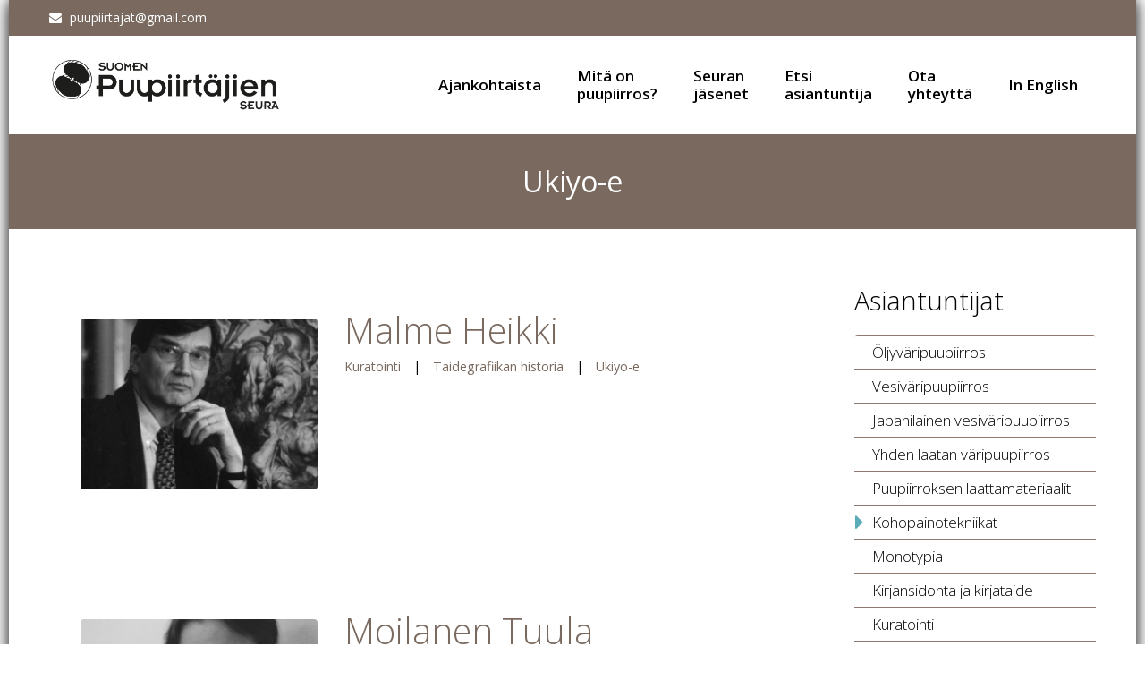

--- FILE ---
content_type: text/html; charset=UTF-8
request_url: http://www.puupiirtajat.fi/category/jasenet/ukiyo-e/
body_size: 4453
content:
<!DOCTYPE html> <!--[if IE 7]><html class="ie ie7" lang="fi" prefix="og: http://ogp.me/ns#" xmlns:og="http://ogp.me/ns#" xmlns:fb="http://ogp.me/ns/fb#"> <![endif]--> <!--[if IE 8]><html class="ie ie8" lang="fi" prefix="og: http://ogp.me/ns#" xmlns:og="http://ogp.me/ns#" xmlns:fb="http://ogp.me/ns/fb#"> <![endif]--> <!--[if !(IE 7) | !(IE 8) ]><!--><html lang="fi" prefix="og: http://ogp.me/ns#" xmlns:og="http://ogp.me/ns#" xmlns:fb="http://ogp.me/ns/fb#"> <!--<![endif]--><head><meta charset="UTF-8"><meta name="viewport" content="width=device-width, initial-scale=1.0" /><link rel="profile" href="http://gmpg.org/xfn/11"><link rel="pingback" href=""> <!--[if lt IE 9]> <script src="http://www.puupiirtajat.fi/wp-content/themes/scalia/js/html5.js"></script> <![endif]--><link type="text/css" media="all" href="http://www.puupiirtajat.fi/wp-content/cache/autoptimize/css/autoptimize_57aad9b39bb5399f47197ddbd5afbc88.css" rel="stylesheet" /><title>Ukiyo-e arkistot - Suomen Puupiirtäjien Seura</title><link rel="canonical" href="http://www.puupiirtajat.fi/category/jasenet/ukiyo-e/" /><meta property="og:locale" content="fi_FI" /><meta property="og:type" content="object" /><meta property="og:title" content="Ukiyo-e arkistot - Suomen Puupiirtäjien Seura" /><meta property="og:url" content="http://www.puupiirtajat.fi/category/jasenet/ukiyo-e/" /><meta property="og:site_name" content="Suomen Puupiirtäjien Seura" /><meta name="twitter:card" content="summary"/><meta name="twitter:title" content="Ukiyo-e arkistot - Suomen Puupiirtäjien Seura"/><meta name="twitter:domain" content="Suomen Puupiirtäjien Seura"/><link rel="alternate" type="application/rss+xml" title="Suomen Puupiirtäjien Seura &raquo; syöte" href="http://www.puupiirtajat.fi/feed/" /><link rel="alternate" type="application/rss+xml" title="Suomen Puupiirtäjien Seura &raquo; kommenttien syöte" href="http://www.puupiirtajat.fi/comments/feed/" /><link rel="alternate" type="application/rss+xml" title="Suomen Puupiirtäjien Seura &raquo; Ukiyo-e kategorian RSS-syöte" href="http://www.puupiirtajat.fi/category/jasenet/ukiyo-e/feed/" /><link rel='stylesheet' id='ls-google-fonts-css'  href='http://fonts.googleapis.com/css?family=Lato:100,300,regular,700,900%7COpen+Sans:300%7CIndie+Flower:regular%7COswald:300,regular,700&#038;subset=latin%2Clatin-ext' type='text/css' media='all' /> <!--[if lt IE 9]><link rel='stylesheet' id='scalia-ie-css'  href='http://www.puupiirtajat.fi/wp-content/themes/scalia/css/ie.css?ver=4.3.34' type='text/css' media='all' /> <![endif]--><link rel='stylesheet' id='load-google-fonts-css'  href='http://fonts.googleapis.com/css?family=Open+Sans%3A600%2C300%2Cregular%2C300italic&#038;subset=latin-ext%2Cvietnamese%2Clatin%2Cgreek-ext%2Cgreek%2Ccyrillic%2Ccyrillic-ext&#038;ver=4.3.34' type='text/css' media='all' /><meta name="generator" content="WordPress 4.3.34" /><meta name="generator" content="Powered by Visual Composer - drag and drop page builder for WordPress."/> <!--[if lte IE 9]><link rel="stylesheet" type="text/css" href="http://www.puupiirtajat.fi/wp-content/plugins/js_composer/assets/css/vc_lte_ie9.css" media="screen"><![endif]--><!--[if IE  8]><link rel="stylesheet" type="text/css" href="http://www.puupiirtajat.fi/wp-content/plugins/js_composer/assets/css/vc-ie8.css" media="screen"><![endif]--><noscript><style>.wpb_animate_when_almost_visible { opacity: 1; }</style></noscript></head><body class="archive category category-ukiyo-e category-80 wpb-js-composer js-comp-ver-4.7.4 vc_responsive"><div id="page" class="layout-boxed"> <a href="#page" class="scroll-top-button"></a><div id="top-area" class="top-area top-area-style-1"><div class="container"><div class="top-area-items clearfix"><div class="top-area-socials"></div><div class="top-area-contacts"><div class="sc-contacts"><div class="sc-contacts-item sc-contacts-email"> <a href="mailto:puupiirtajat@gmail.com">puupiirtajat@gmail.com</a></div></div></div></div></div></div><header id="site-header" class="site-header animated-header" role="banner"><div class="container"><div class="header-main logo-position-left"><div class="site-title"><h1> <a href="http://www.puupiirtajat.fi/" rel="home"> <span class="logo logo-1x"><img src="http://www.puupiirtajat.fi/wp-content/uploads/2015/06/LOGO_Puupiirtajat_orig_FIN.png" class="default" alt=""><img src="http://www.puupiirtajat.fi/wp-content/uploads/2015/06/LOGO_Puupiirtajat_orig_FIN.png" class="small" alt=""></span> <span class="logo logo-2x"><img src="http://www.puupiirtajat.fi/wp-content/uploads/2015/06/LOGO_Puupiirtajat_orig_FIN.png" class="default" alt=""><img src="http://www.puupiirtajat.fi/wp-content/uploads/2015/06/LOGO_Puupiirtajat_orig_FIN.png" class="small" alt=""></span> <span class="logo logo-3x"><img src="http://www.puupiirtajat.fi/wp-content/uploads/2015/06/LOGO_Puupiirtajat_orig_FIN.png" class="default" alt=""><img src="http://www.puupiirtajat.fi/wp-content/uploads/2015/06/LOGO_Puupiirtajat_orig_FIN.png" class="small" alt=""></span> </a></h1></div><nav id="primary-navigation" class="site-navigation primary-navigation" role="navigation"> <button class="menu-toggle dl-trigger">Primary Menu</button><ul id="primary-menu" class="nav-menu dl-menu styled no-responsive"><li id="menu-item-154" class="menu-item menu-item-type-post_type menu-item-object-page menu-item-has-children menu-item-parent menu-item-154 megamenu-first-element"><a href="http://www.puupiirtajat.fi/nayttelyt/">Ajankohtaista</a><ul class="sub-menu  dl-submenu styled"><li id="menu-item-561" class="menu-item menu-item-type-post_type menu-item-object-page menu-item-561 megamenu-first-element"><a href="http://www.puupiirtajat.fi/nayttelyt/">Näyttelyt</a></li><li id="menu-item-560" class="menu-item menu-item-type-post_type menu-item-object-page menu-item-560 megamenu-first-element"><a href="http://www.puupiirtajat.fi/taidekurssit/">Taidekurssit</a></li></ul></li><li id="menu-item-27" class="menu-item menu-item-type-post_type menu-item-object-page menu-item-has-children menu-item-parent menu-item-27 megamenu-first-element"><a href="http://www.puupiirtajat.fi/mita-on-puupiirros/">Mitä on <br>puupiirros?</a><ul class="sub-menu  dl-submenu styled"><li id="menu-item-40" class="menu-item menu-item-type-post_type menu-item-object-page menu-item-40 megamenu-first-element"><a href="http://www.puupiirtajat.fi/mita-on-puupiirros/">Mitä on puupiirros?</a></li><li id="menu-item-26" class="menu-item menu-item-type-post_type menu-item-object-page menu-item-26 megamenu-first-element"><a href="http://www.puupiirtajat.fi/puupiirroksen-historiaa/">Puupiirroksen historiaa</a></li><li id="menu-item-2486" class="menu-item menu-item-type-post_type menu-item-object-page menu-item-2486 megamenu-first-element"><a href="http://www.puupiirtajat.fi/arkisto/">Näyttelyarkisto</a></li><li id="menu-item-25" class="menu-item menu-item-type-post_type menu-item-object-page menu-item-25 megamenu-first-element"><a href="http://www.puupiirtajat.fi/ryhdy-kerailijaksi/">Ryhdy keräilijäksi</a></li><li id="menu-item-23" class="menu-item menu-item-type-post_type menu-item-object-page menu-item-23 megamenu-first-element"><a href="http://www.puupiirtajat.fi/linkit/">Lisätietoa netissä</a></li></ul></li><li id="menu-item-21" class="menu-item menu-item-type-post_type menu-item-object-page menu-item-21 megamenu-first-element"><a href="http://www.puupiirtajat.fi/seuran-jasenet/">Seuran <br>jäsenet</a></li><li id="menu-item-24" class="menu-item menu-item-type-post_type menu-item-object-page menu-item-24 megamenu-first-element"><a href="http://www.puupiirtajat.fi/etsi-asiantuntija/">Etsi <br>asiantuntija</a></li><li id="menu-item-36" class="menu-item menu-item-type-post_type menu-item-object-page menu-item-has-children menu-item-parent menu-item-36 megamenu-first-element"><a href="http://www.puupiirtajat.fi/ota-yhteytta/">Ota <br>yhteyttä</a><ul class="sub-menu  dl-submenu styled"><li id="menu-item-39" class="menu-item menu-item-type-post_type menu-item-object-page menu-item-39 megamenu-first-element"><a href="http://www.puupiirtajat.fi/ota-yhteytta/">Ota yhteyttä</a></li><li id="menu-item-37" class="menu-item menu-item-type-post_type menu-item-object-page menu-item-37 megamenu-first-element"><a href="http://www.puupiirtajat.fi/liity-jaseneksi/">Liity jäseneksi</a></li></ul></li><li id="menu-item-22" class="menu-item menu-item-type-post_type menu-item-object-page menu-item-has-children menu-item-parent menu-item-22 megamenu-first-element"><a href="http://www.puupiirtajat.fi/in-english/">In English</a><ul class="sub-menu  dl-submenu styled"><li id="menu-item-304" class="menu-item menu-item-type-post_type menu-item-object-page menu-item-304 megamenu-first-element"><a href="http://www.puupiirtajat.fi/in-english/">Finnish Woodcut Artists Society</a></li><li id="menu-item-308" class="menu-item menu-item-type-post_type menu-item-object-page menu-item-308 megamenu-first-element"><a href="http://www.puupiirtajat.fi/woodcut-art-in-finland/">Woodcut art <br>in Finland</a></li><li id="menu-item-1084" class="menu-item menu-item-type-post_type menu-item-object-page menu-item-1084 megamenu-first-element"><a href="http://www.puupiirtajat.fi/seuran-jasenet/">Society Members</a></li><li id="menu-item-217" class="menu-item menu-item-type-post_type menu-item-object-page menu-item-217 megamenu-first-element"><a href="http://www.puupiirtajat.fi/links/">Links</a></li><li id="menu-item-412" class="menu-item menu-item-type-post_type menu-item-object-page menu-item-412 megamenu-first-element"><a href="http://www.puupiirtajat.fi/contact/">Contact</a></li></ul></li></ul></nav></div></div></header><div id="main" class="site-main"><div id="main-content" class="main-content"><div id="page-title" class="page-title-block page-title-style-1 " style=""><div class="container"><div class="page-title-title"><h1 style=""> Ukiyo-e</h1></div></div></div><div class="block-content"><div class="container"><div class="panel row panel-sidebar-position-right with-sidebar"><div class="col-lg-9 col-md-9 col-sm-12"><div class="blog blog-style-default"><article id="post-705" class="rounded-corners default-background post-705 post type-post status-publish format-standard has-post-thumbnail hentry category-kuratointi category-taidegrafiikan-historia category-ukiyo-e tag-finnish-woodcut-art tag-kohopaino tag-puupiirros tag-woodblock-prints tag-woodcut"><div class="item-post-container"><div class="item-post clearfix"><div class="post-image"> <a href="http://www.puupiirtajat.fi/jasenet/kuratointi/malme-heikki/" class="default"><img width="540" height="390" src="http://www.puupiirtajat.fi/wp-content/uploads/2015/06/MalmeH_1_BW-scalia-blog-default.jpg" class="img-responsive wp-post-image" alt="MalmeH_1_BW" /></a></div><div class="post-text"><header class="entry-header"><div class="entry-title"><a href="http://www.puupiirtajat.fi/jasenet/kuratointi/malme-heikki/" rel="bookmark">Malme Heikki</a></div><div class="entry-meta"> <span class="tag-links"> <a href="http://www.puupiirtajat.fi/category/jasenet/kuratointi/" title="View all posts in Kuratointi">Kuratointi</a> <span class="sep">|</span> <a href="http://www.puupiirtajat.fi/category/jasenet/taidegrafiikan-historia/" title="View all posts in Taidegrafiikan historia">Taidegrafiikan historia</a> <span class="sep">|</span> <a href="http://www.puupiirtajat.fi/category/jasenet/ukiyo-e/" title="View all posts in Ukiyo-e">Ukiyo-e</a> </span></div></header><div class="entry-content"><p>Jos olisin puu, olisin pitkään ja hitaasti varttunut tammi,<br /> sillä jokainen tammi on omanlainen persoonallisuus</p></div><div class="clearfix entry-info"> <span class="entry-date">10.2.2018</span> <span class="read-more-link"><a href="http://www.puupiirtajat.fi/jasenet/kuratointi/malme-heikki/"> Lue lisää</a></span></div></div></div></div></article><article id="post-701" class="rounded-corners default-background post-701 post type-post status-publish format-standard has-post-thumbnail hentry category-japanilainen-mokulito-planografia-puulle category-japanilainen-vesivaripuupiirros category-kirjansidonta-ja-kirjataide category-kohopainotekniikat category-lino category-oljyvaripuupiirros category-paperikonservointi category-pastellimaalaus category-piirustus category-puupiirroksen-laattamateriaalit category-sommittelun-ja-variopin-teoriat category-ukiyo-e category-vedostus category-vesivaripuupiirros category-yhden-laatan-varipuupiirros tag-finnish-woodcut-art tag-japanese-woodblock-prints tag-kirjansidonta tag-kirjataide tag-kohopaino tag-mokulito tag-puupiirros tag-ukiyo-e tag-woodblock-prints tag-woodcut"><div class="item-post-container"><div class="item-post clearfix"><div class="post-image"> <a href="http://www.puupiirtajat.fi/jasenet/japanilainen-mokulito-planografia-puulle/moilanen-tuula/" class="default"><img width="540" height="390" src="http://www.puupiirtajat.fi/wp-content/uploads/2015/06/MoilanenT_1-BW-scalia-blog-default.jpg" class="img-responsive wp-post-image" alt="MoilanenT_1-BW" /></a></div><div class="post-text"><header class="entry-header"><div class="entry-title"><a href="http://www.puupiirtajat.fi/jasenet/japanilainen-mokulito-planografia-puulle/moilanen-tuula/" rel="bookmark">Moilanen Tuula</a></div><div class="entry-meta"> <span class="tag-links"> <a href="http://www.puupiirtajat.fi/category/jasenet/japanilainen-mokulito-planografia-puulle/" title="View all posts in Japanilainen mokulito">Japanilainen mokulito</a> <span class="sep">|</span> <a href="http://www.puupiirtajat.fi/category/jasenet/japanilainen-vesivaripuupiirros/" title="View all posts in Japanilainen vesiväripuupiirros">Japanilainen vesiväripuupiirros</a> <span class="sep">|</span> <a href="http://www.puupiirtajat.fi/category/jasenet/kirjansidonta-ja-kirjataide/" title="View all posts in Kirjansidonta ja kirjataide">Kirjansidonta ja kirjataide</a> <span class="sep">|</span> <a href="http://www.puupiirtajat.fi/category/jasenet/kohopainotekniikat/" title="View all posts in Kohopainotekniikat">Kohopainotekniikat</a> <span class="sep">|</span> <a href="http://www.puupiirtajat.fi/category/jasenet/lino/" title="View all posts in Lino">Lino</a> <span class="sep">|</span> <a href="http://www.puupiirtajat.fi/category/jasenet/oljyvaripuupiirros/" title="View all posts in Öljyväripuupiirros">Öljyväripuupiirros</a> <span class="sep">|</span> <a href="http://www.puupiirtajat.fi/category/jasenet/paperikonservointi/" title="View all posts in Paperikonservointi">Paperikonservointi</a> <span class="sep">|</span> <a href="http://www.puupiirtajat.fi/category/jasenet/pastellimaalaus/" title="View all posts in Pastellimaalaus">Pastellimaalaus</a> <span class="sep">|</span> <a href="http://www.puupiirtajat.fi/category/jasenet/piirustus/" title="View all posts in Piirustus">Piirustus</a> <span class="sep">|</span> <a href="http://www.puupiirtajat.fi/category/jasenet/puupiirroksen-laattamateriaalit/" title="View all posts in Puupiirroksen laattamateriaalit">Puupiirroksen laattamateriaalit</a> <span class="sep">|</span> <a href="http://www.puupiirtajat.fi/category/jasenet/sommittelun-ja-variopin-teoriat/" title="View all posts in Sommittelun ja väriopin teoriat">Sommittelun ja väriopin teoriat</a> <span class="sep">|</span> <a href="http://www.puupiirtajat.fi/category/jasenet/ukiyo-e/" title="View all posts in Ukiyo-e">Ukiyo-e</a> <span class="sep">|</span> <a href="http://www.puupiirtajat.fi/category/jasenet/vedostus/" title="View all posts in Vedostus (tilaustyöt)">Vedostus (tilaustyöt)</a> <span class="sep">|</span> <a href="http://www.puupiirtajat.fi/category/jasenet/vesivaripuupiirros/" title="View all posts in Vesiväripuupiirros">Vesiväripuupiirros</a> <span class="sep">|</span> <a href="http://www.puupiirtajat.fi/category/jasenet/yhden-laatan-varipuupiirros/" title="View all posts in Yhden laatan väripuupiirros">Yhden laatan väripuupiirros</a> </span></div></header><div class="entry-content"><p>Jos olisin puu, olisin monikansallinen sekametsä</p></div><div class="clearfix entry-info"> <span class="entry-date">14.6.2015</span> <span class="read-more-link"><a href="http://www.puupiirtajat.fi/jasenet/japanilainen-mokulito-planografia-puulle/moilanen-tuula/"> Lue lisää</a></span></div></div></div></div></article></div></div><div class="sidebar col-lg-3 col-md-3 col-sm-12" role="complementary"><div class="widget-area"><aside id="nav_menu-15" class="widget widget_nav_menu"><h4 class="widget-title">Asiantuntijat</h4><div class="menu-asiantuntijat-container"><ul id="menu-asiantuntijat" class="menu"><li id="menu-item-379" class="menu-item menu-item-type-taxonomy menu-item-object-category menu-item-379"><a href="http://www.puupiirtajat.fi/category/jasenet/oljyvaripuupiirros/">Öljyväripuupiirros</a></li><li id="menu-item-927" class="menu-item menu-item-type-taxonomy menu-item-object-category menu-item-927"><a href="http://www.puupiirtajat.fi/category/jasenet/vesivaripuupiirros/">Vesiväripuupiirros</a></li><li id="menu-item-370" class="menu-item menu-item-type-taxonomy menu-item-object-category menu-item-370"><a href="http://www.puupiirtajat.fi/category/jasenet/japanilainen-vesivaripuupiirros/">Japanilainen vesiväripuupiirros</a></li><li id="menu-item-928" class="menu-item menu-item-type-taxonomy menu-item-object-category menu-item-928"><a href="http://www.puupiirtajat.fi/category/jasenet/yhden-laatan-varipuupiirros/">Yhden laatan väripuupiirros</a></li><li id="menu-item-384" class="menu-item menu-item-type-taxonomy menu-item-object-category menu-item-384"><a href="http://www.puupiirtajat.fi/category/jasenet/puupiirroksen-laattamateriaalit/">Puupiirroksen laattamateriaalit</a></li><li id="menu-item-372" class="menu-item menu-item-type-taxonomy menu-item-object-category menu-item-has-children menu-item-parent menu-item-372"><a href="http://www.puupiirtajat.fi/category/jasenet/kohopainotekniikat/">Kohopainotekniikat</a><ul class="sub-menu"><li id="menu-item-375" class="menu-item menu-item-type-taxonomy menu-item-object-category menu-item-375"><a href="http://www.puupiirtajat.fi/category/jasenet/lino/">Lino</a></li><li id="menu-item-369" class="menu-item menu-item-type-taxonomy menu-item-object-category menu-item-369"><a href="http://www.puupiirtajat.fi/category/jasenet/japanilainen-mokulito-planografia-puulle/">Japanilainen mokulito</a></li><li id="menu-item-1171" class="menu-item menu-item-type-taxonomy menu-item-object-category menu-item-1171"><a href="http://www.puupiirtajat.fi/category/jasenet/pvc-laattatekniikat/">PVC-laattatekniikat</a></li></ul></li><li id="menu-item-378" class="menu-item menu-item-type-taxonomy menu-item-object-category menu-item-378"><a href="http://www.puupiirtajat.fi/category/jasenet/monotypia/">Monotypia</a></li><li id="menu-item-371" class="menu-item menu-item-type-taxonomy menu-item-object-category menu-item-371"><a href="http://www.puupiirtajat.fi/category/jasenet/kirjansidonta-ja-kirjataide/">Kirjansidonta ja kirjataide</a></li><li id="menu-item-374" class="menu-item menu-item-type-taxonomy menu-item-object-category menu-item-374"><a href="http://www.puupiirtajat.fi/category/jasenet/kuratointi/">Kuratointi</a></li><li id="menu-item-925" class="menu-item menu-item-type-taxonomy menu-item-object-category menu-item-has-children menu-item-parent menu-item-925"><a href="http://www.puupiirtajat.fi/category/jasenet/kuvataiteet/">Kuvataiteet</a><ul class="sub-menu"><li id="menu-item-376" class="menu-item menu-item-type-taxonomy menu-item-object-category menu-item-376"><a href="http://www.puupiirtajat.fi/category/jasenet/maalaus/">Maalaus</a></li><li id="menu-item-381" class="menu-item menu-item-type-taxonomy menu-item-object-category menu-item-381"><a href="http://www.puupiirtajat.fi/category/jasenet/pastellimaalaus/">Pastellimaalaus</a></li><li id="menu-item-392" class="menu-item menu-item-type-taxonomy menu-item-object-category menu-item-392"><a href="http://www.puupiirtajat.fi/category/jasenet/vesivarimaalaus/">Vesivärimaalaus</a></li><li id="menu-item-382" class="menu-item menu-item-type-taxonomy menu-item-object-category menu-item-382"><a href="http://www.puupiirtajat.fi/category/jasenet/piirustus/">Piirustus</a></li><li id="menu-item-1024" class="menu-item menu-item-type-taxonomy menu-item-object-category menu-item-1024"><a href="http://www.puupiirtajat.fi/category/jasenet/kollaasi/">Kollaasi</a></li><li id="menu-item-941" class="menu-item menu-item-type-taxonomy menu-item-object-category menu-item-941"><a href="http://www.puupiirtajat.fi/category/jasenet/tilateokset/">Tilateokset</a></li><li id="menu-item-386" class="menu-item menu-item-type-taxonomy menu-item-object-category menu-item-386"><a href="http://www.puupiirtajat.fi/category/jasenet/sommittelun-ja-variopin-teoriat/">Sommittelun ja väriopin teoriat</a></li><li id="menu-item-924" class="menu-item menu-item-type-taxonomy menu-item-object-category menu-item-924"><a href="http://www.puupiirtajat.fi/category/jasenet/eritysryhmien-ohjaus-kuvataide/">Eritysryhmien ohjaus (kuvataide)</a></li></ul></li><li id="menu-item-380" class="menu-item menu-item-type-taxonomy menu-item-object-category menu-item-380"><a href="http://www.puupiirtajat.fi/category/jasenet/paperikonservointi/">Paperikonservointi</a></li><li id="menu-item-383" class="menu-item menu-item-type-taxonomy menu-item-object-category menu-item-383"><a href="http://www.puupiirtajat.fi/category/jasenet/puu-upotukset-intarsia/">Puu-upotukset (intarsia)</a></li><li id="menu-item-387" class="menu-item menu-item-type-taxonomy menu-item-object-category current-menu-ancestor current-menu-parent menu-item-has-children menu-item-parent menu-item-387 menu-item-current"><a href="http://www.puupiirtajat.fi/category/jasenet/taidegrafiikan-historia/">Taidegrafiikan historia</a><ul class="sub-menu"><li id="menu-item-926" class="menu-item menu-item-type-taxonomy menu-item-object-category current-menu-item menu-item-926 menu-item-active"><a href="http://www.puupiirtajat.fi/category/jasenet/ukiyo-e/">Ukiyo-e</a></li></ul></li><li id="menu-item-388" class="menu-item menu-item-type-taxonomy menu-item-object-category menu-item-has-children menu-item-parent menu-item-388"><a href="http://www.puupiirtajat.fi/category/jasenet/taidegrafiikan-menetelmat/">Taidegrafiikan menetelmät</a><ul class="sub-menu"><li id="menu-item-367" class="menu-item menu-item-type-taxonomy menu-item-object-category menu-item-367"><a href="http://www.puupiirtajat.fi/category/jasenet/carborundum/">Carborundum</a></li><li id="menu-item-377" class="menu-item menu-item-type-taxonomy menu-item-object-category menu-item-377"><a href="http://www.puupiirtajat.fi/category/jasenet/metalligrafiikka/">Metalligrafiikka</a></li><li id="menu-item-1025" class="menu-item menu-item-type-taxonomy menu-item-object-category menu-item-1025"><a href="http://www.puupiirtajat.fi/category/jasenet/kuivaneula/">Kuivaneula</a></li></ul></li><li id="menu-item-389" class="menu-item menu-item-type-taxonomy menu-item-object-category menu-item-389"><a href="http://www.puupiirtajat.fi/category/jasenet/taidehistoria/">Taidehistoria</a></li><li id="menu-item-1146" class="menu-item menu-item-type-taxonomy menu-item-object-category menu-item-1146"><a href="http://www.puupiirtajat.fi/category/tekstiilityot/">Tekstiilityöt</a></li><li id="menu-item-390" class="menu-item menu-item-type-taxonomy menu-item-object-category menu-item-390"><a href="http://www.puupiirtajat.fi/category/jasenet/tyosuojelu-taidegrafiikassa/">Työsuojelu taidegrafiikassa</a></li><li id="menu-item-391" class="menu-item menu-item-type-taxonomy menu-item-object-category menu-item-391"><a href="http://www.puupiirtajat.fi/category/jasenet/vedostus/">Vedostus (tilaustyöt)</a></li></ul></div></aside></div></div></div></div></div></div></div><footer id="footer-nav" class="site-footer"><div class="container"><div class="row"><div class="col-md-8 col-xs-12"><nav id="footer-navigation" class="site-navigation footer-navigation sc-list sc-list-color-7" role="navigation"><ul id="footer-menu" class="nav-menu styled clearfix"><li id="menu-item-180" class="menu-item menu-item-type-post_type menu-item-object-page menu-item-180"><a href="http://www.puupiirtajat.fi/">Etusivu</a></li><li id="menu-item-178" class="menu-item menu-item-type-post_type menu-item-object-page menu-item-178"><a href="http://www.puupiirtajat.fi/ota-yhteytta/">Ota yhteyttä</a></li><li id="menu-item-177" class="menu-item menu-item-type-post_type menu-item-object-page menu-item-177"><a href="http://www.puupiirtajat.fi/liity-jaseneksi/">Liity jäseneksi</a></li><li id="menu-item-179" class="menu-item menu-item-type-post_type menu-item-object-page menu-item-179"><a href="http://www.puupiirtajat.fi/in-english/">In English</a></li></ul></nav></div><div class="col-md-4 col-xs-12"></div></div></div></footer><footer id="colophon" class="site-footer" role="contentinfo"><div class="container"><div class="row"><div class="col-md-4 col-xs-12"><div class="footer-site-info">Copyright 2015  Suomen Puupiirtäjien Seura / All Rights reserved</div></div></div></div></footer></div> <script type="text/javascript" defer src="http://www.puupiirtajat.fi/wp-content/cache/autoptimize/js/autoptimize_c10133bbcd3dd5548cedd4af550491e4.js"></script></body></html>